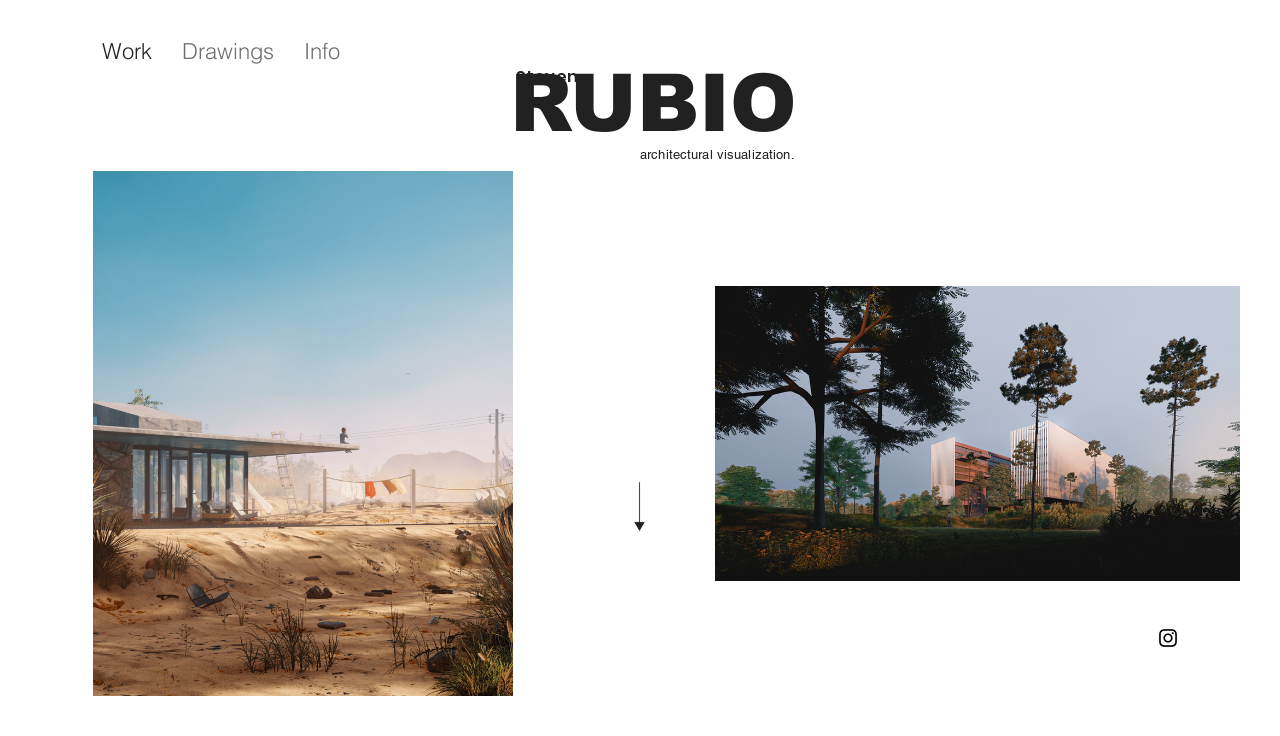

--- FILE ---
content_type: text/css; charset=utf-8
request_url: https://www.stevenrubioo.com/_serverless/pro-gallery-css-v4-server/layoutCss?ver=2&id=comp-j7dehqpw&items=3705_1728_2160%7C3451_3840_2160%7C3535_624_1001%7C3636_6871_5072%7C3519_3270_4320%7C3562_2403_2000%7C3496_3000_2400%7C3533_3072_1620%7C3435_3000_2400%7C3630_4000_3200%7C3808_3072_1728%7C3429_2000_2500%7C3622_1728_2160%7C3529_3840_1956%7C3395_3000_2400%7C3354_3072_2020%7C3681_2820_2400%7C3438_1677_1416&container=171_1200_7050_720&options=layoutParams_cropRatio:1%7ClayoutParams_structure_galleryRatio_value:0%7ClayoutParams_repeatingGroupTypes:%7ClayoutParams_gallerySpacing:0%7CgroupTypes:1%7CnumberOfImagesPerRow:2%7CfixedColumns:2%7CcollageAmount:0%7CtextsVerticalPadding:0%7CtextsHorizontalPadding:0%7CcalculateTextBoxHeightMode:MANUAL%7CtargetItemSize:1000%7CcubeRatio:1%7CexternalInfoHeight:0%7CexternalInfoWidth:0%7CisRTL:false%7CisVertical:true%7CminItemSize:50%7CgroupSize:1%7CchooseBestGroup:true%7CcubeImages:true%7CcubeType:fit%7CsmartCrop:false%7CcollageDensity:0%7CimageMargin:150%7ChasThumbnails:false%7CgalleryThumbnailsAlignment:bottom%7CgridStyle:1%7CtitlePlacement:SHOW_ON_HOVER%7CarrowsSize:23%7CslideshowInfoSize:200%7CimageInfoType:NO_BACKGROUND%7CtextBoxHeight:0%7CscrollDirection:0%7CgalleryLayout:2%7CgallerySizeType:smart%7CgallerySize:100%7CcropOnlyFill:false%7CnumberOfImagesPerCol:3%7CgroupsPerStrip:0%7Cscatter:0%7CenableInfiniteScroll:true%7CthumbnailSpacings:0%7CarrowsPosition:0%7CthumbnailSize:120%7CcalculateTextBoxWidthMode:PERCENT%7CtextBoxWidthPercent:50%7CuseMaxDimensions:false%7CrotatingGroupTypes:%7CrotatingCropRatios:%7CgallerySizePx:0%7CplaceGroupsLtr:false
body_size: -10
content:
#pro-gallery-comp-j7dehqpw [data-hook="item-container"][data-idx="0"].gallery-item-container{opacity: 1 !important;display: block !important;transition: opacity .2s ease !important;top: 0px !important;left: 0px !important;right: auto !important;height: 525px !important;width: 525px !important;} #pro-gallery-comp-j7dehqpw [data-hook="item-container"][data-idx="0"] .gallery-item-common-info-outer{height: 100% !important;} #pro-gallery-comp-j7dehqpw [data-hook="item-container"][data-idx="0"] .gallery-item-common-info{height: 100% !important;width: 100% !important;} #pro-gallery-comp-j7dehqpw [data-hook="item-container"][data-idx="0"] .gallery-item-wrapper{width: 525px !important;height: 525px !important;margin: 0 !important;} #pro-gallery-comp-j7dehqpw [data-hook="item-container"][data-idx="0"] .gallery-item-content{width: 420px !important;height: 525px !important;margin: 0px 53px !important;opacity: 1 !important;} #pro-gallery-comp-j7dehqpw [data-hook="item-container"][data-idx="0"] .gallery-item-hover{width: 420px !important;height: 525px !important;opacity: 1 !important;} #pro-gallery-comp-j7dehqpw [data-hook="item-container"][data-idx="0"] .item-hover-flex-container{width: 420px !important;height: 525px !important;margin: 0px 53px !important;opacity: 1 !important;} #pro-gallery-comp-j7dehqpw [data-hook="item-container"][data-idx="0"] .gallery-item-wrapper img{width: 100% !important;height: 100% !important;opacity: 1 !important;} #pro-gallery-comp-j7dehqpw [data-hook="item-container"][data-idx="1"].gallery-item-container{opacity: 1 !important;display: block !important;transition: opacity .2s ease !important;top: 0px !important;left: 675px !important;right: auto !important;height: 525px !important;width: 525px !important;} #pro-gallery-comp-j7dehqpw [data-hook="item-container"][data-idx="1"] .gallery-item-common-info-outer{height: 100% !important;} #pro-gallery-comp-j7dehqpw [data-hook="item-container"][data-idx="1"] .gallery-item-common-info{height: 100% !important;width: 100% !important;} #pro-gallery-comp-j7dehqpw [data-hook="item-container"][data-idx="1"] .gallery-item-wrapper{width: 525px !important;height: 525px !important;margin: 0 !important;} #pro-gallery-comp-j7dehqpw [data-hook="item-container"][data-idx="1"] .gallery-item-content{width: 525px !important;height: 295px !important;margin: 115px 0px !important;opacity: 1 !important;} #pro-gallery-comp-j7dehqpw [data-hook="item-container"][data-idx="1"] .gallery-item-hover{width: 525px !important;height: 295px !important;opacity: 1 !important;} #pro-gallery-comp-j7dehqpw [data-hook="item-container"][data-idx="1"] .item-hover-flex-container{width: 525px !important;height: 295px !important;margin: 115px 0px !important;opacity: 1 !important;} #pro-gallery-comp-j7dehqpw [data-hook="item-container"][data-idx="1"] .gallery-item-wrapper img{width: 100% !important;height: 100% !important;opacity: 1 !important;} #pro-gallery-comp-j7dehqpw [data-hook="item-container"][data-idx="2"].gallery-item-container{opacity: 1 !important;display: block !important;transition: opacity .2s ease !important;top: 675px !important;left: 0px !important;right: auto !important;height: 525px !important;width: 525px !important;} #pro-gallery-comp-j7dehqpw [data-hook="item-container"][data-idx="2"] .gallery-item-common-info-outer{height: 100% !important;} #pro-gallery-comp-j7dehqpw [data-hook="item-container"][data-idx="2"] .gallery-item-common-info{height: 100% !important;width: 100% !important;} #pro-gallery-comp-j7dehqpw [data-hook="item-container"][data-idx="2"] .gallery-item-wrapper{width: 525px !important;height: 525px !important;margin: 0 !important;} #pro-gallery-comp-j7dehqpw [data-hook="item-container"][data-idx="2"] .gallery-item-content{width: 327px !important;height: 525px !important;margin: 0px 99px !important;opacity: 1 !important;} #pro-gallery-comp-j7dehqpw [data-hook="item-container"][data-idx="2"] .gallery-item-hover{width: 327px !important;height: 525px !important;opacity: 1 !important;} #pro-gallery-comp-j7dehqpw [data-hook="item-container"][data-idx="2"] .item-hover-flex-container{width: 327px !important;height: 525px !important;margin: 0px 99px !important;opacity: 1 !important;} #pro-gallery-comp-j7dehqpw [data-hook="item-container"][data-idx="2"] .gallery-item-wrapper img{width: 100% !important;height: 100% !important;opacity: 1 !important;} #pro-gallery-comp-j7dehqpw [data-hook="item-container"][data-idx="3"]{display: none !important;} #pro-gallery-comp-j7dehqpw [data-hook="item-container"][data-idx="4"]{display: none !important;} #pro-gallery-comp-j7dehqpw [data-hook="item-container"][data-idx="5"]{display: none !important;} #pro-gallery-comp-j7dehqpw [data-hook="item-container"][data-idx="6"]{display: none !important;} #pro-gallery-comp-j7dehqpw [data-hook="item-container"][data-idx="7"]{display: none !important;} #pro-gallery-comp-j7dehqpw [data-hook="item-container"][data-idx="8"]{display: none !important;} #pro-gallery-comp-j7dehqpw [data-hook="item-container"][data-idx="9"]{display: none !important;} #pro-gallery-comp-j7dehqpw [data-hook="item-container"][data-idx="10"]{display: none !important;} #pro-gallery-comp-j7dehqpw [data-hook="item-container"][data-idx="11"]{display: none !important;} #pro-gallery-comp-j7dehqpw [data-hook="item-container"][data-idx="12"]{display: none !important;} #pro-gallery-comp-j7dehqpw [data-hook="item-container"][data-idx="13"]{display: none !important;} #pro-gallery-comp-j7dehqpw [data-hook="item-container"][data-idx="14"]{display: none !important;} #pro-gallery-comp-j7dehqpw [data-hook="item-container"][data-idx="15"]{display: none !important;} #pro-gallery-comp-j7dehqpw [data-hook="item-container"][data-idx="16"]{display: none !important;} #pro-gallery-comp-j7dehqpw [data-hook="item-container"][data-idx="17"]{display: none !important;} #pro-gallery-comp-j7dehqpw .pro-gallery-prerender{height:5925px !important;}#pro-gallery-comp-j7dehqpw {height:5925px !important; width:1200px !important;}#pro-gallery-comp-j7dehqpw .pro-gallery-margin-container {height:5925px !important;}#pro-gallery-comp-j7dehqpw .pro-gallery {height:5925px !important; width:1200px !important;}#pro-gallery-comp-j7dehqpw .pro-gallery-parent-container {height:5925px !important; width:1350px !important;}